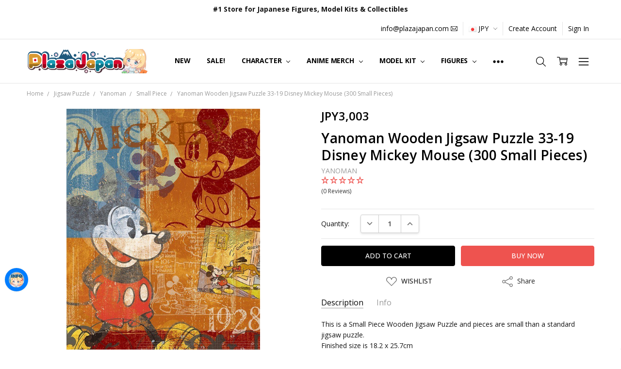

--- FILE ---
content_type: text/html; charset=UTF-8
request_url: https://www.plazajapan.com/search.php
body_size: -81
content:
<div>
</div>

<script>window.bodlEvents.product.emit('bodl_v1_keyword_search', { event_id: 'c0cf80c1-4897-4c14-809b-7636c3ffae24', search_keyword: '', channel_id: '1' });</script>

--- FILE ---
content_type: text/javascript; charset=UTF-8
request_url: https://ping.fastsimon.com/post_load?source=fast-simon-reporting&id=13928&UUID=374593a3-f394-44fe-94db-5c69d31f0c86&store_id=1&cart_token=&session=1768639386&st=g01KF5HYQJCYWQRDEVSQG9C5539&doc_ref=
body_size: -250
content:
{"isp_token":"g01KF5HYQJCYWQRDEVSQG9C5539"}

--- FILE ---
content_type: text/javascript; charset=UTF-8
request_url: https://ping.fastsimon.com/post_load?source=fast-simon-reporting&UUID=374593a3-f394-44fe-94db-5c69d31f0c86&store_id=1&api_type=json&session=1768639386&doc_ref=
body_size: -120
content:
{"isp_token":"g01KF5HYQJCYWQRDEVSQG9C5539"}